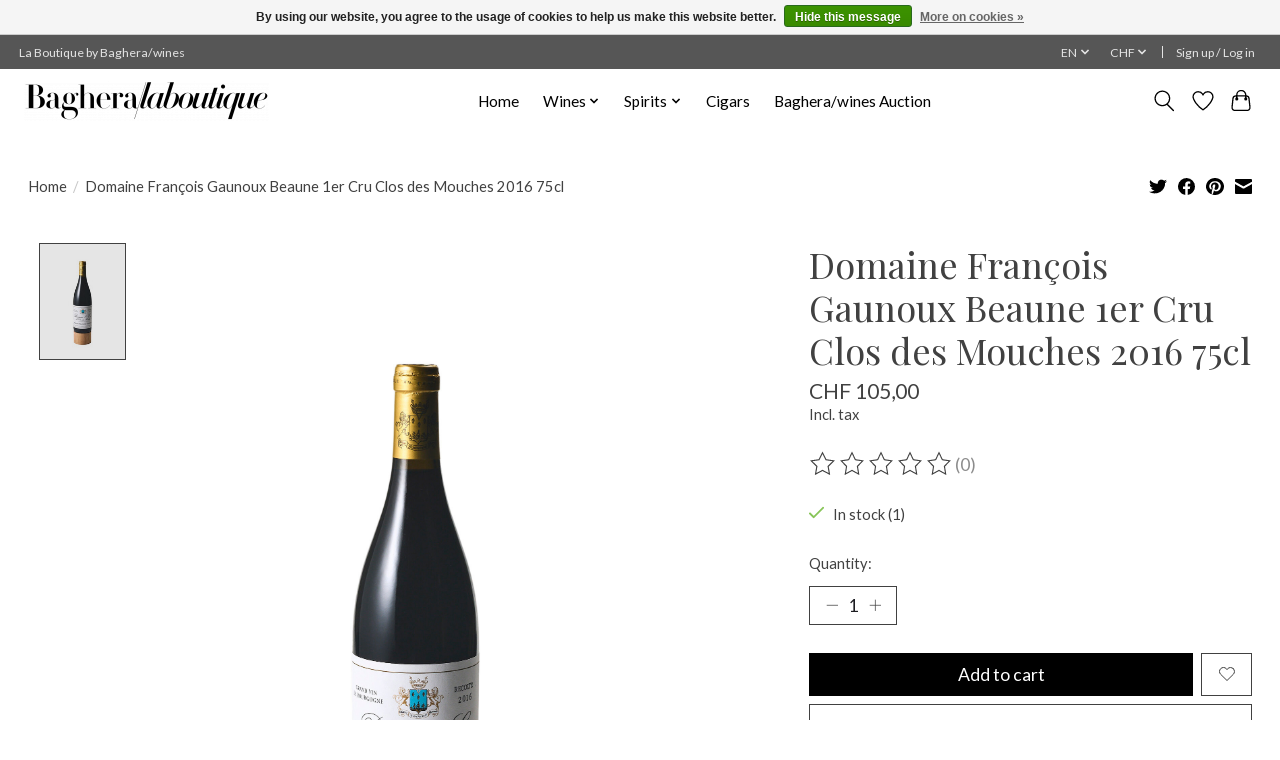

--- FILE ---
content_type: text/javascript;charset=utf-8
request_url: https://www.laboutique.bagherawines.com/en/services/stats/pageview.js?product=129091388&hash=0b15
body_size: -412
content:
// SEOshop 20-01-2026 15:53:49